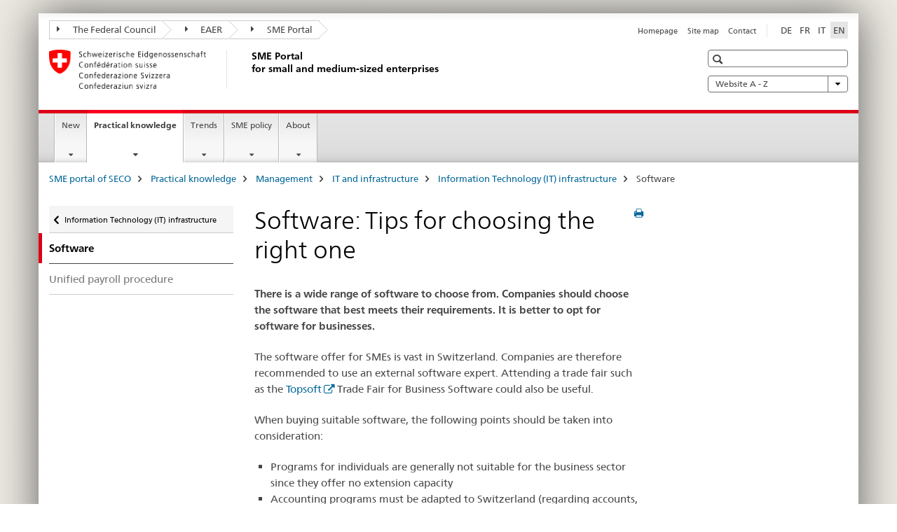

--- FILE ---
content_type: text/html;charset=utf-8
request_url: https://www.kmu.admin.ch/kmu/en/home/concrete-know-how/sme-management/it-security-and-infrastructure/information-technology-infrastructure/software.html
body_size: 12637
content:

<!DOCTYPE HTML>
<!--[if lt IE 7 ]> <html lang="en" class="no-js ie6 oldie"> <![endif]-->
<!--[if IE 7 ]> <html lang="en" class="no-js ie7 oldie"> <![endif]-->
<!--[if IE 8 ]> <html lang="en" class="no-js ie8 oldie"> <![endif]-->
<!--[if IE 9 ]> <html lang="en" class="no-js ie9"> <![endif]-->
<!--[if gt IE 9 ]><!--><html lang="en" class="no-js no-ie"> <!--<![endif]-->


    
<head>
    
    


	
	
		<title>Software</title>
	
	


<meta charset="utf-8" />
<meta http-equiv="X-UA-Compatible" content="IE=edge" />
<meta name="viewport" content="width=device-width, initial-scale=1.0" />
<meta http-equiv="cleartype" content="on" />


	<meta name="msapplication-TileColor" content="#ffffff"/>
	<meta name="msapplication-TileImage" content="/etc/designs/core/frontend/guidelines/img/ico/mstile-144x144.png"/>
	<meta name="msapplication-config" content="/etc/designs/core/frontend/guidelines/img/ico/browserconfig.xml"/>



	
		<meta name="description" content="There is a wide range of software to choose from. Companies should choose the software that best meets their requirements. It is better to opt for software for businesses." />
	
	


	<meta name="keywords" content="Software, requirements, OEM, OpenSource,Technology,Computer science" />



	<meta name="google-site-verification" content="PM8whpCSn0ynG55rr-lfP3jyKlAEyrhYHl8oUOoLR80" />


<meta name="language" content="en" />
<meta name="author" content="SME Portal" />




	<!-- current page in other languages -->
	
		<link rel="alternate" type="text/html" href="/kmu/de/home/praktisches-wissen/kmu-betreiben/infrastruktur-und-it/fachgerechte-it-infrastruktur/software.html" hreflang="de" lang="de"/>
	
		<link rel="alternate" type="text/html" href="/kmu/en/home/concrete-know-how/sme-management/it-security-and-infrastructure/information-technology-infrastructure/software.html" hreflang="en" lang="en"/>
	
		<link rel="alternate" type="text/html" href="/kmu/it/home/consigli-pratici/gestire-una-pmi/infrastruttura-e-it/infrastruttura-per-la-tecnologia-dell-informazione/software.html" hreflang="it" lang="it"/>
	
		<link rel="alternate" type="text/html" href="/kmu/fr/home/savoir-pratique/gestion-pme/infrastructure-ti/infrastructure-technologie-information-ti/logiciels.html" hreflang="fr" lang="fr"/>
	




	<meta name="twitter:card" content="summary"/>
	
	
		<meta property="og:url" content="https://www.kmu.admin.ch/kmu/en/home/savoir-pratique/gestion-pme/infrastructure-et-ti/infrastructure-de-technologie-de-linformation--ti-/logiciels.html"/>
	
	<meta property="og:type" content="article"/>
	
		<meta property="og:title" content="Software: Tips for choosing the right one"/>
	
	
		<meta property="og:description" content="There is a wide range of software to choose from. Companies should choose the software that best meets their requirements. It is better to opt for software for businesses."/>
	
	






    









	<!--style type="text/css" id="antiClickjack">body{display:none !important;}</style-->
	<script type="text/javascript">

		var styleElement = document.createElement('STYLE');
		styleElement.setAttribute('id', 'antiClickjack');
		styleElement.setAttribute('type', 'text/css');
		styleElement.innerHTML = 'body {display:none !important;}';
		document.getElementsByTagName('HEAD')[0].appendChild(styleElement);

		if (self === top) {
			var antiClickjack = document.getElementById("antiClickjack");
			antiClickjack.parentNode.removeChild(antiClickjack);
		} else {
			top.location = self.location;
		}
	</script>




<script src="/etc.clientlibs/clientlibs/granite/jquery.min.js"></script>
<script src="/etc.clientlibs/clientlibs/granite/utils.min.js"></script>



	<script>
		Granite.I18n.init({
			locale: "en",
			urlPrefix: "/libs/cq/i18n/dict."
		});
	</script>



	<link rel="stylesheet" href="/etc/designs/core/frontend/guidelines.min.css" type="text/css">

	<link rel="stylesheet" href="/etc/designs/core/frontend/modules.min.css" type="text/css">

	
	<link rel="shortcut icon" href="/etc/designs/core/frontend/guidelines/img/ico/favicon.ico">
	<link rel="apple-touch-icon" sizes="57x57" href="/etc/designs/core/frontend/guidelines/img/ico/apple-touch-icon-57x57.png"/>
	<link rel="apple-touch-icon" sizes="114x114" href="/etc/designs/core/frontend/guidelines/img/ico/apple-touch-icon-114x114.png"/>
	<link rel="apple-touch-icon" sizes="72x72" href="/etc/designs/core/frontend/guidelines/img/ico/apple-touch-icon-72x72.png"/>
	<link rel="apple-touch-icon" sizes="144x144" href="/etc/designs/core/frontend/guidelines/img/ico/apple-touch-icon-144x144.png"/>
	<link rel="apple-touch-icon" sizes="60x60" href="/etc/designs/core/frontend/guidelines/img/ico/apple-touch-icon-60x60.png"/>
	<link rel="apple-touch-icon" sizes="120x120" href="/etc/designs/core/frontend/guidelines/img/ico/apple-touch-icon-120x120.png"/>
	<link rel="apple-touch-icon" sizes="76x76" href="/etc/designs/core/frontend/guidelines/img/ico/apple-touch-icon-76x76.png"/>
	<link rel="icon" type="image/png" href="/etc/designs/core/frontend/guidelines/img/ico/favicon-96x96.png" sizes="96x96"/>
	<link rel="icon" type="image/png" href="/etc/designs/core/frontend/guidelines/img/ico/favicon-16x16.png" sizes="16x16"/>
	<link rel="icon" type="image/png" href="/etc/designs/core/frontend/guidelines/img/ico/favicon-32x32.png" sizes="32x32"/>





	
	
	
		<script src="/dam/kmu/gtm/gtmheader.js"></script>
	
	



	<!--[if lt IE 9]>
		<script src="https://cdnjs.cloudflare.com/polyfill/v2/polyfill.js?version=4.8.0"></script>
	<![endif]-->



    



    
        

	

    

</head>


    

<body class="mod mod-layout   skin-layout-template-contentpage">

<div class="mod mod-contentpage">
<ul class="access-keys" role="navigation">
    <li><a href="/kmu/en/home.html" accesskey="0">Homepage</a></li>
    
    <li><a href="#main-navigation" accesskey="1">Main navigation</a></li>
    
    
    <li><a href="#content" accesskey="2">Content area</a></li>
    
    
    <li><a href="#site-map" accesskey="3">Sitemap</a></li>
    
    
    <li><a href="#search-field" accesskey="4">Search</a></li>
    
</ul>
</div>

<!-- begin: container -->
<div class="container container-main">

    


<header style="background-size: cover; background-image:" role="banner">
	

	<div class="clearfix">
		
			


	



	<nav class="navbar treecrumb pull-left">

		
		
			<h2 class="sr-only">SME Portal</h2>
		

		
			
				<ul class="nav navbar-nav">
				

						

						
						<li class="dropdown">
							
							
								
									<a id="federalAdministration-dropdown" href="#" aria-label="The Federal Council" class="dropdown-toggle" data-toggle="dropdown"><span class="icon icon--right"></span> The Federal Council</a>
								
								
							

							
								
								<ul class="dropdown-menu" role="menu" aria-labelledby="federalAdministration-dropdown">
									
										
										<li class="dropdown-header">
											
												
													<a href="https://www.admin.ch/gov/en/start.html" aria-label="The Federal Council admin.ch" target="_blank" title="">The Federal Council admin.ch</a>
												
												
											

											
											
												
													<ul>
														<li>
															
																
																
																
																	<a href="https://www.bk.admin.ch/bk/en/home.html" aria-label="FCh: Federal Chancellery" target="_blank" title=""> FCh: Federal Chancellery</a>
																
															
														</li>
													</ul>
												
											
												
													<ul>
														<li>
															
																
																
																
																	<a href="https://www.eda.admin.ch/eda/en/home.html" aria-label="FDFA: Federal Department of Foreign Affairs" target="_blank" title=""> FDFA: Federal Department of Foreign Affairs</a>
																
															
														</li>
													</ul>
												
											
												
													<ul>
														<li>
															
																
																
																
																	<a href="https://www.edi.admin.ch/edi/de/home.html" aria-label="FDHA: Federal Department of Home Affairs" target="_blank" title=""> FDHA: Federal Department of Home Affairs</a>
																
															
														</li>
													</ul>
												
											
												
													<ul>
														<li>
															
																
																
																
																	<a href="https://www.ejpd.admin.ch/ejpd/en/home.html" aria-label="FDJP: Federal Department of Justice and Police" target="_blank" title=""> FDJP: Federal Department of Justice and Police</a>
																
															
														</li>
													</ul>
												
											
												
													<ul>
														<li>
															
																
																
																
																	<a href="https://www.vbs.admin.ch/en/home.html" aria-label="DDPS: Federal Department of Defence, Civil Protection and Sport" target="_blank" title=""> DDPS: Federal Department of Defence, Civil Protection and Sport</a>
																
															
														</li>
													</ul>
												
											
												
													<ul>
														<li>
															
																
																
																
																	<a href="https://www.efd.admin.ch/efd/en/home.html" aria-label="FDF: Federal Department of Finance" target="_blank" title=""> FDF: Federal Department of Finance</a>
																
															
														</li>
													</ul>
												
											
												
													<ul>
														<li>
															
																
																
																
																	<a href="https://www.wbf.admin.ch/wbf/en/home.html" aria-label="EAER: Federal Department of Economic Affairs, Education and Research" target="_blank" title=""> EAER: Federal Department of Economic Affairs, Education and Research</a>
																
															
														</li>
													</ul>
												
											
												
													<ul>
														<li>
															
																
																
																
																	<a href="https://www.uvek.admin.ch/uvek/en/home.html" aria-label="DETEC: Federal Department of the Environment, Transport, Energy and Communications" target="_blank" title=""> DETEC: Federal Department of the Environment, Transport, Energy and Communications</a>
																
															
														</li>
													</ul>
												
											
										</li>
									
								</ul>
							
						</li>
					

						

						
						<li class="dropdown">
							
							
								
									<a id="departement-dropdown" href="#" aria-label="EAER" class="dropdown-toggle" data-toggle="dropdown"><span class="icon icon--right"></span> EAER</a>
								
								
							

							
								
								<ul class="dropdown-menu" role="menu" aria-labelledby="departement-dropdown">
									
										
										<li class="dropdown-header">
											
												
													<a href="https://www.wbf.admin.ch/wbf/en/home.html" aria-label="EAER: Federal Department of Economic Affairs, Education and Research" target="_blank" title="">EAER: Federal Department of Economic Affairs, Education and Research</a>
												
												
											

											
											
												
													<ul>
														<li>
															
																
																
																
																	<a href="https://www.konsum.admin.ch/bfk/de/home.html" aria-label="FCAB: Federal Consumer Affairs Bureau (in German only)" target="_blank" title=""> FCAB: Federal Consumer Affairs Bureau (in German only)</a>
																
															
														</li>
													</ul>
												
											
												
													<ul>
														<li>
															
																
																
																
																	<a href="https://www.blw.admin.ch/blw/en/home.html" aria-label="FOAG: Federal Office for Agriculture" target="_blank" title=""> FOAG: Federal Office for Agriculture</a>
																
															
														</li>
													</ul>
												
											
												
													<ul>
														<li>
															
																
																
																
																	<a href="https://www.bwo.admin.ch/bwo/de/home.html" aria-label="BWO: Bundesamt für Wohnungswesen (in German only)" target="_blank" title=""> BWO: Bundesamt für Wohnungswesen (in German only)</a>
																
															
														</li>
													</ul>
												
											
												
													<ul>
														<li>
															
																
																
																
																	<a href="https://www.innosuisse.ch/inno/en/home.html" aria-label="Innosuisse - Swiss Innovation Agency" target="_blank" title=""> Innosuisse - Swiss Innovation Agency</a>
																
															
														</li>
													</ul>
												
											
												
													<ul>
														<li>
															
																
																
																
																	<a href="https://www.sbfi.admin.ch/sbfi/en/home.html" aria-label="SERI: State Secretariat for Education, Research and Innovation" target="_blank" title=""> SERI: State Secretariat for Education, Research and Innovation</a>
																
															
														</li>
													</ul>
												
											
												
													<ul>
														<li>
															
																
																
																
																	<a href="https://www.seco.admin.ch/seco/en/home.html" aria-label="SECO: State Secretariat for Economic Affairs" target="_blank" title=""> SECO: State Secretariat for Economic Affairs</a>
																
															
														</li>
													</ul>
												
											
												
													<ul>
														<li>
															
																
																
																
																	<a href="https://www.weko.admin.ch/weko/en/home.html" aria-label="Competition Commission" target="_blank" title=""> Competition Commission</a>
																
															
														</li>
													</ul>
												
											
										</li>
									
								</ul>
							
						</li>
					

						

						
						<li class="dropdown">
							
							
								
									<a id="federalOffice-dropdown" href="#" aria-label="SME Portal" class="dropdown-toggle" data-toggle="dropdown"><span class="icon icon--right"></span> SME Portal</a>
								
								
							

							
								
								<ul class="dropdown-menu" role="menu" aria-labelledby="federalOffice-dropdown">
									
										
										<li class="dropdown-header">
											
												
													<a href="/kmu/en/home.html" aria-label="SME Portal" data-skipextcss="true">SME Portal</a>
												
												
											

											
											
										</li>
									
								</ul>
							
						</li>
					
				</ul>
			
			
		
	</nav>




		

		
<!-- begin: metanav -->
<section class="nav-services clearfix">
	
	
		


	
	<h2>Software</h2>

	

		
		<h2 class="sr-only">Languages</h2>

		<nav class="nav-lang">
			<ul>
				
					<li>
						
							
							
								<a href="/kmu/de/home/praktisches-wissen/kmu-betreiben/infrastruktur-und-it/fachgerechte-it-infrastruktur/software.html" lang="de" title="German" aria-label="German">DE</a>
							
							
						
					</li>
				
					<li>
						
							
							
								<a href="/kmu/fr/home/savoir-pratique/gestion-pme/infrastructure-ti/infrastructure-technologie-information-ti/logiciels.html" lang="fr" title="French" aria-label="French">FR</a>
							
							
						
					</li>
				
					<li>
						
							
							
								<a href="/kmu/it/home/consigli-pratici/gestire-una-pmi/infrastruttura-e-it/infrastruttura-per-la-tecnologia-dell-informazione/software.html" lang="it" title="Italian" aria-label="Italian">IT</a>
							
							
						
					</li>
				
					<li>
						
							
								<a class="active" lang="en" title="English selected" aria-label="English selected">EN</a>
							
							
							
						
					</li>
				
			</ul>
		</nav>

	


		
		

    
        
            
            

                
                <h2 class="sr-only">Service navigation</h2>

                <nav class="nav-service">
                    <ul>
                        
                        
                            <li><a href="/kmu/en/home.html" title="Homepage" aria-label="Homepage" data-skipextcss="true">Homepage</a></li>
                        
                            <li><a href="/kmu/en/home/sitemap.html" title="Site map" aria-label="Site map" data-skipextcss="true">Site map</a></li>
                        
                            <li><a href="/kmu/en/home/sitemap/kontakt.html" title="Contact" aria-label="Contact" data-skipextcss="true">Contact</a></li>
                        
                    </ul>
                </nav>

            
        
    


	
	
</section>
<!-- end: metanav -->

	</div>

	
		

	
	
		
<div class="mod mod-logo">
    
        
        
            
                <a href="/kmu/en/home.html" class="brand  hidden-xs" id="logo" title="SME portal of SECO" aria-label="SME portal of SECO">
                    
                        
                            <img src="/kmu/en/_jcr_content/logo/image.imagespooler.png/1581426075676/logo.png" alt="SME Portal"/>
                        
                        
                    
                    <h2 id="logo-desktop-departement">SME Portal<br/>for small and medium-sized enterprises
                    </h2>
                </a>
                
            
        
    
</div>

	


	

 	
		


	



	
	
		

<div class="mod mod-searchfield">

	
		

		
			

			<!-- begin: sitesearch desktop-->
			<div class="mod mod-searchfield global-search global-search-standard">
				<form action="/kmu/en/home/search.html" class="form-horizontal form-search pull-right">
					<h2 class="sr-only"></h2>
					<label for="search-field" class="sr-only"></label>
					<input id="search-field" name="query" class="form-control search-field" type="text" placeholder=""/>
                    <button class="icon icon--search icon--before" tabindex="0" role="button">
                        <span class="sr-only"></span>
                    </button>
                    <button class="icon icon--close icon--after search-reset" tabindex="0" role="button"><span class="sr-only"></span></button>
					<div class="search-results">
						<div class="search-results-list"></div>
					</div>
				</form>
			</div>
			<!-- end: sitesearch desktop-->

		
	

</div>

	



	

	
		


	

<div class="mod mod-themes">
	

		<nav class="navbar yamm yamm--select ddl-to-modal">
			<h2 class="sr-only">Website A - Z</h2>
			<ul>
				<!-- Init dropdown with the `pull-right` class if you want to have your Topics select on the right -->
				<li class="dropdown pull-right">
					<a href="#" class="dropdown-toggle" data-toggle="dropdown">
						Website A - Z <span class="icon icon--bottom"></span>
					</a>
					<!-- begin: flyout -->
					<ul class="dropdown-menu">
						<li>
							<!-- The `yamm-content` can contain any kind of content like tab, table, list, article... -->
							<div class="yamm-content container-fluid">

								
								<div class="row">
									<div class="col-sm-12">
										<button class="yamm-close btn btn-link icon icon--after icon--close pull-right">
											Close
										</button>
									</div>
								</div>

								
				                <ul class="nav nav-tabs">
				                	
				                	
				                	
				                		<li><a href="#mf_glossary_tab" data-toggle="tab" data-url="/kmu/en/_jcr_content/themes.glossaryinit.html">Glossar</a></li>
				                	
				                </ul>

				                
				                <div class="tab-content">
								

								
								

								
								
									<div class="tab-pane" id="mf_glossary_tab"></div>
									<h2 class="sr-only visible-print-block">Glossar</h2>
										

								
								</div>
							</div>
						</li>
					</ul>
				</li>
			</ul>
		</nav>


</div>






	

 	


</header>



    


	
	
		

<div class="mod mod-mainnavigation">

	<!-- begin: mainnav -->
	<div class="nav-main yamm navbar" id="main-navigation">

		<h2 class="sr-only">
			Main Navigation
		</h2>

		
			


<!-- mobile mainnav buttonbar -->
 <section class="nav-mobile">
	<div class="table-row">
		<div class="nav-mobile-header">
			<div class="table-row">
				<span class="nav-mobile-logo">
					
						
							<img src="/kmu/en/_jcr_content/navigation/icon.imagespooler.png/1573687177989/swiss.png" alt="Swiss coat of arms"/>
						
						
					
				</span>
				<h2>
					<a href="/kmu/en/home.html" title="SME portal of SECO" aria-label="SME portal of SECO">SME Portal</a>
				</h2>
			</div>
		</div>
		<div class="table-cell dropdown">
			<a href="#" class="nav-mobile-menu dropdown-toggle" data-toggle="dropdown">
				<span class="icon icon--menu"></span>
			</a>
			<div class="drilldown dropdown-menu" role="menu">
				<div class="drilldown-container">
					<nav class="nav-page-list">
						
							<ul aria-controls="submenu">
								
									
									
										<li>
											
												
												
													<a href="/kmu/en/home/new.html">New</a>
												
											
										</li>
									
								
							</ul>
						
							<ul aria-controls="submenu">
								
									
									
										<li>
											
												
												
													<a href="/kmu/en/home/concrete-know-how.html">Practical knowledge</a>
												
											
										</li>
									
								
							</ul>
						
							<ul aria-controls="submenu">
								
									
									
										<li>
											
												
												
													<a href="/kmu/en/home/facts-and-trends.html">Trends</a>
												
											
										</li>
									
								
							</ul>
						
							<ul aria-controls="submenu">
								
									
									
										<li>
											
												
												
													<a href="/kmu/en/home/sme-policy.html">SME policy</a>
												
											
										</li>
									
								
							</ul>
						
							<ul aria-controls="submenu">
								
									
									
										<li>
											
												
												
													<a href="/kmu/en/home/about.html">About</a>
												
											
										</li>
									
								
							</ul>
						

						<button class="yamm-close-bottom" aria-label="Close">
							<span class="icon icon--top" aria-hidden="true"></span>
						</button>
					</nav>
				</div>
			</div>
		</div>
		<div class="table-cell dropdown">
			<a href="#" class="nav-mobile-menu dropdown-toggle" data-toggle="dropdown">
				<span class="icon icon--search"></span>
			</a>
			<div class="dropdown-menu" role="menu">
				
				



	
		


<div class="mod mod-searchfield">

    
        <div class="mod mod-searchfield global-search global-search-mobile">
            <form action="/kmu/en/home/search.html" class="form  mod-searchfield-mobile" role="form">
                <h2 class="sr-only"></h2>
                <label for="search-field-phone" class="sr-only">
                    
                </label>
                <input id="search-field-phone" name="query" class="search-input form-control" type="text" placeholder=""/>
                <button class="icon icon--search icon--before" tabindex="0" role="button">
                    <span class="sr-only"></span>
                </button>
                <button class="icon icon--close icon--after search-reset" tabindex="0" role="button"><span class="sr-only"></span></button>

                <div class="search-results">
                    <div class="search-results-list"></div>
                </div>
            </form>
        </div>
    

</div>

	
	


				
			</div>
		</div>
	</div>
</section>

		

		
		<ul class="nav navbar-nav" aria-controls="submenu">

			
			

				
                
				

				<li class="dropdown yamm-fw  ">
					
						
			      		
							<a href="/kmu/en/home/new.html" aria-label="New" class="dropdown-toggle" data-toggle="dropdown" data-url="/kmu/en/home/aktuell/_jcr_content/par.html">New</a>
							
							<ul class="dropdown-menu" role="menu" aria-controls="submenu">
								<li>
									<div class="yamm-content container-fluid">
										<div class="row">
											<div class="col-sm-12">
												<button class="yamm-close btn btn-link icon icon--after icon--close pull-right">Close</button>
											</div>
										</div>
										<div class="row">
											<div class="col-md-12 main-column">

											</div>
										</div>
										<br><br><br>
										<button class="yamm-close-bottom" aria-label="Close"><span class="icon icon--top"></span></button>
									</div>
								</li>
							</ul>
						
					
				</li>
			

				
                
				

				<li class="dropdown yamm-fw  current">
					
						
			      		
							<a href="/kmu/en/home/concrete-know-how.html" aria-label="Practical knowledge" class="dropdown-toggle" data-toggle="dropdown" data-url="/kmu/en/home/savoir-pratique/_jcr_content/par.html">Practical knowledge<span class="sr-only">current page</span></a>
							
							<ul class="dropdown-menu" role="menu" aria-controls="submenu">
								<li>
									<div class="yamm-content container-fluid">
										<div class="row">
											<div class="col-sm-12">
												<button class="yamm-close btn btn-link icon icon--after icon--close pull-right">Close</button>
											</div>
										</div>
										<div class="row">
											<div class="col-md-12 main-column">

											</div>
										</div>
										<br><br><br>
										<button class="yamm-close-bottom" aria-label="Close"><span class="icon icon--top"></span></button>
									</div>
								</li>
							</ul>
						
					
				</li>
			

				
                
				

				<li class="dropdown yamm-fw  ">
					
						
			      		
							<a href="/kmu/en/home/facts-and-trends.html" aria-label="Trends" class="dropdown-toggle" data-toggle="dropdown" data-url="/kmu/en/home/fakten-und-trends/_jcr_content/par.html">Trends</a>
							
							<ul class="dropdown-menu" role="menu" aria-controls="submenu">
								<li>
									<div class="yamm-content container-fluid">
										<div class="row">
											<div class="col-sm-12">
												<button class="yamm-close btn btn-link icon icon--after icon--close pull-right">Close</button>
											</div>
										</div>
										<div class="row">
											<div class="col-md-12 main-column">

											</div>
										</div>
										<br><br><br>
										<button class="yamm-close-bottom" aria-label="Close"><span class="icon icon--top"></span></button>
									</div>
								</li>
							</ul>
						
					
				</li>
			

				
                
				

				<li class="dropdown yamm-fw  ">
					
						
			      		
							<a href="/kmu/en/home/sme-policy.html" aria-label="SME policy" class="dropdown-toggle" data-toggle="dropdown" data-url="/kmu/en/home/politique-pme/_jcr_content/par.html">SME policy</a>
							
							<ul class="dropdown-menu" role="menu" aria-controls="submenu">
								<li>
									<div class="yamm-content container-fluid">
										<div class="row">
											<div class="col-sm-12">
												<button class="yamm-close btn btn-link icon icon--after icon--close pull-right">Close</button>
											</div>
										</div>
										<div class="row">
											<div class="col-md-12 main-column">

											</div>
										</div>
										<br><br><br>
										<button class="yamm-close-bottom" aria-label="Close"><span class="icon icon--top"></span></button>
									</div>
								</li>
							</ul>
						
					
				</li>
			

				
                
				

				<li class="dropdown yamm-fw  ">
					
						
			      		
							<a href="/kmu/en/home/about.html" aria-label="About" class="dropdown-toggle" data-toggle="dropdown" data-url="/kmu/en/home/ueber-uns-test/_jcr_content/par.html">About</a>
							
							<ul class="dropdown-menu" role="menu" aria-controls="submenu">
								<li>
									<div class="yamm-content container-fluid">
										<div class="row">
											<div class="col-sm-12">
												<button class="yamm-close btn btn-link icon icon--after icon--close pull-right">Close</button>
											</div>
										</div>
										<div class="row">
											<div class="col-md-12 main-column">

											</div>
										</div>
										<br><br><br>
										<button class="yamm-close-bottom" aria-label="Close"><span class="icon icon--top"></span></button>
									</div>
								</li>
							</ul>
						
					
				</li>
			
		</ul>
	</div>
</div>

	



    

<!-- begin: main -->
<div class="container-fluid hidden-xs">
	<div class="row">
		<div class="col-sm-12">
			
	


<div class="mod mod-breadcrumb">
	<h2 id="br1" class="sr-only">Breadcrumb</h2>
	<ol class="breadcrumb" role="menu" aria-labelledby="br1">
		
			<li><a href="/kmu/en/home.html" title="SME portal of SECO" aria-label="SME portal of SECO">SME portal of SECO</a><span class="icon icon--greater"></span></li>
		
			<li><a href="/kmu/en/home/concrete-know-how.html" title="Practical knowledge" aria-label="Practical knowledge">Practical knowledge</a><span class="icon icon--greater"></span></li>
		
			<li><a href="/kmu/en/home/concrete-know-how/sme-management.html" title="Management" aria-label="Management">Management</a><span class="icon icon--greater"></span></li>
		
			<li><a href="/kmu/en/home/concrete-know-how/sme-management/it-security-and-infrastructure.html" title="IT and infrastructure" aria-label="IT and infrastructure">IT and infrastructure</a><span class="icon icon--greater"></span></li>
		
			<li><a href="/kmu/en/home/concrete-know-how/sme-management/it-security-and-infrastructure/information-technology-infrastructure.html" title="Information Technology (IT) infrastructure" aria-label="Information Technology (IT) infrastructure">Information Technology (IT) infrastructure</a><span class="icon icon--greater"></span></li>
		
		<li class="active" role="presentation">Software</li>
	</ol>
</div>

	
		</div>
	</div>
</div>



	
	
		<div class="container-fluid">
			

<div class="row">
    <div class="col-sm-4 col-md-3 drilldown">
        

<div class="mod mod-leftnavigation">

		<a href="#collapseSubNav" data-toggle="collapse" class="collapsed visible-xs">Unternavigation</a>
		<div class="drilldown-container">
			<nav class="nav-page-list">
				
					<a href="/kmu/en/home/concrete-know-how/sme-management/it-security-and-infrastructure/information-technology-infrastructure.html" class="icon icon--before icon--less visible-xs">Zurück</a>

					<a href="/kmu/en/home/concrete-know-how/sme-management/it-security-and-infrastructure/information-technology-infrastructure.html" class="icon icon--before icon--less"><span class="sr-only">Zurück zu </span>Information Technology (IT) infrastructure</a>
				
				<ul>
					
						
							
								<li class="list-emphasis active">
									<span>Software</span> <span class="sr-only"></span>
								</li>
							
							
						
					

					
					
					

					
						
							
							
								
									
									
										<li>
											<a href="/kmu/en/home/concrete-know-how/sme-management/it-security-and-infrastructure/information-technology-infrastructure/software/unified-payroll-procedure.html">Unified payroll procedure</a>
										</li>
									
								
							
						
					
				</ul>
			</nav>
		</div>

</div>

    </div>
    <div class="col-sm-8 col-md-9 main-column" id="content" role="main">
        <div class="row">
            <div class="col-md-8 main-content js-glossary-context">
                

<div class="visible-xs visible-sm">
	<p><a href="#context-sidebar" class="icon icon--before icon--root">Context sidebar</a></p>
</div>

<div class="contentHead">
	



<div class="mod mod-backtooverview">
	
</div>


	
	


	
	
		<a href="javascript:$.printPreview.printPreview()" onclick="" class="icon icon--before icon--print pull-right" title="Print this page"></a>
	




	
	

<div class="mod mod-contentpagefull">
    <h1 class="text-inline">Software: Tips for choosing the right one</h1>
</div>

</div>	






<div class="mod mod-text">
    
        
        
            <article class="clearfix">
                
                    <p><b>There is a wide range of software to choose from. Companies should choose the software that best meets their requirements. It is better to opt for software for businesses.&nbsp;</b></p>
<p>The software offer for SMEs is vast in Switzerland. Companies are therefore recommended to use an external software expert. Attending a trade fair such as the <a href="http://www.topsoft.ch/" target="_blank" class="icon icon--after icon--external" title="">Topsoft</a> Trade Fair for Business Software could also be useful.</p>

                
                
            </article>
        
    
</div>
<div class="mod mod-text">
    
        
        
            <article class="clearfix">
                
                    <p>When buying suitable software, the following points should be taken into consideration:</p>
<ul>
<li>Programs for individuals are generally not suitable for the business sector since they offer no extension capacity</li>
<li>Accounting programs must be adapted to Switzerland (regarding accounts, VAT, currency, social insurance, etc.)</li>
<li>The company must be able to extend the software in modular terms and regularly update it (using upgrades)</li>
<li>The various programs must be able to cooperate with each other and must be compatible</li>
<li>License: anyone using software protected by copyright and failing to respect the licensing terms and conditions is committing a crime<b>&nbsp;</b></li>
</ul>
<h2>Software for the operating system</h2>
<p>In most companies, computers use Microsoft Windows or Apple OS X operating systems. However, the number of companies expressing an interest in free operating systems, like Linux, is steadily rising. The advantages are markedly lower costs, the manufacturer’s level of independence and the possibility of adapting the programming code. However, users risk having to deal with technical problems from the lack of standardization and compatibility. As far as servers are concerned, free systems are very common.<b>&nbsp;</b></p>
<h2>Application software</h2>
<p>For standard office programs like Word, PowerPoint, Excel and email managers, you don't necessarily need the official versions, which are expensive. Particularly for young entrepreneurs, competing products like <a href="http://www.openoffice.org/?redirect=soft" target="_blank" class="icon icon--after icon--external" title="">OpenOffice</a> are an interesting alternative.</p>

                
                
            </article>
        
    
</div>
<div class="mod mod-text">
    
        
        
            <article class="clearfix">
                
                    <p>This software is free and the features are the same. As regards compatibility with the official version, the user does not usually experience any problems. For the everyday tasks of a small company, free software is completely up to par.<b>&nbsp;</b></p>
<h2>OEM software</h2>
<p>A company not wanting to give up Microsoft can make considerable savings by buying an OEM software (Original Equipment Manufacturer). This software was originally designed for traders. Accompanied by a large manual, a comprehensive version without packaging and with restricted support is an interesting alternative to the packaged version.<b>&nbsp;</b></p>
<h2>Shareware and freeware</h2>
<p>Shareware refers to a form of software tested before purchase. As a general rule, shareware authorizes copying without modification, unlike freeware which, after a trial period (usually 30 days), requires registration for a fee. You can save big this way. Entrepreneurs however, risk the software not always being compatible with their customers’ software as well as disruptions during data transfers. Free software (freeware) and shareware do not offer any support.</p>

                
                
            </article>
        
    
</div>



	<div class="mod mod-teaserlist" id="" data-connectors="teaserList_501228bd455b82542ed4fabedc79dc3c" data-paging-enabled="false">
		
		
		
		




    
<input class="add-param" type="hidden" name="_charset_" value="UTF-8" />
<input type="hidden" class="add-param" name="teaserlistid" value="teaserList_501228bd455b82542ed4fabedc79dc3c" aria-hidden="true">
<input type="hidden" class="add-param" name="fulltext" value="" aria-hidden="true">
<input type="hidden" class="add-param" name="datefrom" value="" aria-hidden="true">
<input type="hidden" class="add-param" name="dateto" value="" aria-hidden="true">
<input type="hidden" class="add-param" name="tags" value="" aria-hidden="true">



    
    
        
            <div class="row">
            
                
                <div class="col-sm-12">
                
                <div class="mod mod-teaser clearfix ">
                

                
                
                
                    
                        <h3>
                        <a href="/kmu/en/home/concrete-know-how/sme-management/it-security-and-infrastructure/information-technology-infrastructure/software/unified-payroll-procedure.html" title="Unified payroll procedure" aria-label="Unified payroll procedure" data-skipextcss="true">Unified payroll procedure</a>
                        </h3>
                    
                    
                

                
                
                
                </div>
                </div>
            
            </div>
        
    





		
	</div>



<div class="mod mod-separator">
	<hr/>
</div>


<div class="mod mod-teaser">



    
    
        
            
            

            
            
                

                
                
                <div>
                    <div class="clearfix  layoutLeft">
                        
                        
                            
                                <figure class="pull-left">
                                    <a href="/kmu/en/home/new/kmu-newsletter/newsletter-subscribe.html" target="_blank" data-skipextcss="true"><img src="/kmu/en/home/concrete-know-how/sme-management/it-security-and-infrastructure/information-technology-infrastructure/software/_jcr_content/par/teaser/image.imagespooler.png/1573687711386/subscribe to the newsletter.PNG.png" alt="subscribe to the newsletter now"/></a>
                                </figure>
                            
                            
                        
                        
                        
                        
                            
                            
                                
                            
                        
                        <p><a href="/kmu/en/home/new/kmu-newsletter/newsletter-subscribe.html">Sign up to our SME newsletter to stay informed.</a>&nbsp;</p>

                        
                    </div>
                </div>
            
        
    

</div>

<div class="mod mod-separator">
	<hr/>
</div>


    
        
    


		






<div class="mod mod-backtooverview">
	
</div>




<div class="clearfix">
	





	
	
	
		
	






	<p class="pull-left">
		
		

		
			<small>
				<span class="text-dimmed">Last modification&nbsp;28.05.2021</span>
			</small>
		
	</p>


	
	


	<p class="pull-right">
		<small>
			
				<a href="#" class="icon icon--before icon--power hidden-print">
					Top of page
				</a>
			
		</small>
	</p>
 
</div>


	
		


	

	
<div class="mod mod-socialshare">
	

	<div class="social-sharing" aria-labelledby="social_share">
		<label id="social_share" class="sr-only">Social share</label>
		
			<a href="#" aria-label="Facebook" data-analytics="facebook" onclick="window.open('https://www.facebook.com/sharer/sharer.php?u='+encodeURIComponent(location.href), 'share-dialog', 'width=626,height=436'); return false;">
				<img src="/etc/designs/core/frontend/guidelines/img/FB-f-Logo__blue_29.png" width="16px" height="16px" alt="">
			</a>
		
		
		
			<a href="#" aria-label="Twitter" data-analytics="twitter" onclick="window.open('http://twitter.com/share?text='+encodeURIComponent('Software: Tips for choosing the right one')+'&url='+encodeURIComponent(location.href), 'share-dialog', 'width=626,height=436'); return false;">
				<img src="/etc/designs/core/frontend/guidelines/img/Twitter_logo_blue.png" width="16px" height="16px" alt="">
			</a>
		

		
			<a href="#" aria-label="Xing" data-analytics="xing" onclick="window.open('https://www.xing.com/spi/shares/new?url='+encodeURIComponent(location.href), 'share-dialog', 'width=600,height=450'); return false;">
				<img src="/etc/designs/core/frontend/assets/img/ico-xing.png" width="16px" height="16px" alt=""/>
			</a>
		

		
			<a href="#" aria-label="LinkedIn" data-analytics="linkedin" onclick="window.open('https://www.linkedin.com/shareArticle?mini=true&url='+encodeURIComponent(location.href), 'share-dialog', 'width=600,height=450'); return false;">
				<img src="/etc/designs/core/frontend/assets/img/ico-linkedin.png" width="16px" height="16px" alt=""/>
			</a>
		
	</div>
</div>

	
	

	

            </div>
            <div class="col-md-4">
                


<div class="context-column">
	
		
			<a name="context-sidebar"></a>
						
		





	
		
		
			<div class="mod mod-contactbox">
				
					
						
					
					
				
			</div>
		
	


	
	
		



	<div class="mod mod-basket">
		<aside class="cart">
			<h4>
				Shopping cart
			</h4>
			<ul class="list-unstyled order-list js-order-list">
			</ul>
			
		</aside>
		<script type="text/template" id="order-list-template">
			{{ for(var i=0,item;i<data.length;i++) {
				index = i+1; item = data[i];
			}}
				<li class="clearfix" id="{{= item.id }}">
					<span class="pull-left">{{= item.quantity }}x {{= item.productTitle }}</span>
					<a class="storage-delete pull-right" href="#">
						<span class="icon icon--after icon--trash"></span>
					</a>
					<input type="hidden" name="order_{{= index }}_productTitle" value="{{= item.productTitle }}" />
					<input type="hidden" name="order_{{= index }}_quantity" value="{{= item.quantity }}" />
					<input type="hidden" name="order_{{= index }}_productId" value="{{= item.productId }}" />
					<input type="text" name="genericKeyValueParameter" value="{{= item.productTitle + "##" }}{{= item.quantity }}x" />
				</li>
			{{ } }}
		</script>
	</div>

	
	
	

	


    
        
    



</div>

            </div>
        </div>
    </div>

</div>

		</div>
	

<!-- end: main -->


    <span class="visible-print">https://www.kmu.admin.ch/content/kmu/en/home/concrete-know-how/sme-management/it-security-and-infrastructure/information-technology-infrastructure/software.html</span>

    
<footer role="contentinfo">
	<h2 class="sr-only">Footer</h2>

  

  
	<a name="context-sidebar"></a>
  

  
  

  	

    
        
            <div class="container-fluid footer-service">
                <h3>SME Portal</h3>
                <nav>
                    <ul>
                        
                        
                            <li><a href="/kmu/en/home.html" title="Homepage" aria-label="Homepage">Homepage</a></li>
                        
                            <li><a href="/kmu/en/home/sitemap.html" title="Site map" aria-label="Site map">Site map</a></li>
                        
                            <li><a href="/kmu/en/home/sitemap/kontakt.html" title="Contact" aria-label="Contact">Contact</a></li>
                        
                    </ul>
                </nav>
            </div>
        
    



	

    	
			
			
				
					
<div class="site-map">
	<h2 class="sr-only">Footer</h2>

	<a href="#site-map" data-target="#site-map" data-toggle="collapse" class="site-map-toggle collapsed">Sitemap</a>

	<div class="container-fluid" id="site-map">
		<div class="col-sm-6 col-md-3">
			


<div class="mod mod-linklist">
	
	



	
		
		
			
				
					
						
					
					
				

				
					
					
						<h3>New</h3>
					
				

			
			
			
				
				
					<ul >
						
							<li>
								
									
										<a href="/kmu/en/home/new/news.html" title="News" aria-label="News" data-skipextcss="true">News</a>
									
									
								
							</li>
						
							<li>
								
									
										<a href="/kmu/en/home/new/monatsthema.html" title="Theme of the month" aria-label="Theme of the month" data-skipextcss="true">Theme of the month</a>
									
									
								
							</li>
						
							<li>
								
									
										<a href="/kmu/en/home/new/interview.html" title="Interview" aria-label="Interview" data-skipextcss="true">Interview</a>
									
									
								
							</li>
						
							<li>
								
									
										<a href="/kmu/en/home/new/kmu-newsletter.html" title="SME Newsletter" aria-label="SME Newsletter" data-skipextcss="true">SME Newsletter</a>
									
									
								
							</li>
						
							<li>
								
									
										<a href="/kmu/en/home/new/Events%20calendar.html" title="Events calendar" aria-label="Events calendar" data-skipextcss="true">Events calendar</a>
									
									
								
							</li>
						
							<li>
								
									
										<a href="/kmu/en/home/new/modifications-legislatives.html" title="Legal reforms " aria-label="Legal reforms " data-skipextcss="true">Legal reforms </a>
									
									
								
							</li>
						
					</ul>
				
			
			
		
	



	
</div>

		</div>
		<div class="col-sm-6 col-md-3">
			


<div class="mod mod-linklist">
	
	



	
		
		
			
				
					
						
					
					
				

				
					
					
						<h3>Setting up</h3>
					
				

			
			
			
				
				
					<ul >
						
							<li>
								
									
										<a href="/kmu/en/home/concrete-know-how/setting-up-sme/les-differentes-formes-juridiques.html" title="The various legal forms" aria-label="The various legal forms" data-skipextcss="true">The various legal forms</a>
									
									
								
							</li>
						
							<li>
								
									
										<a href="/kmu/en/home/concrete-know-how/setting-up-sme/starting-business/choosing-legal-structure.html" title="Choosing a legal structure" aria-label="Choosing a legal structure" data-skipextcss="true">Choosing a legal structure</a>
									
									
								
							</li>
						
							<li>
								
									
										<a href="/kmu/en/home/concrete-know-how/setting-up-sme/starting-business/first-step.html" title="First step" aria-label="First step" data-skipextcss="true">First step</a>
									
									
								
							</li>
						
							<li>
								
									
										<a href="/kmu/en/home/concrete-know-how/setting-up-sme/starting-business/commercial-register%20.html" title="Commercial register" aria-label="Commercial register" data-skipextcss="true">Commercial register</a>
									
									
								
							</li>
						
							<li>
								
									
										<a href="/kmu/en/home/concrete-know-how/setting-up-sme/starting-business/first-step/well-planned-start-up/business-plan.html" title="Business plan" aria-label="Business plan" data-skipextcss="true">Business plan</a>
									
									
								
							</li>
						
							<li>
								
									
										<a href="/kmu/en/home/concrete-know-how/setting-up-sme/starting-business/foreign-national.html" title="Foreign national" aria-label="Foreign national" data-skipextcss="true">Foreign national</a>
									
									
								
							</li>
						
					</ul>
				
			
			
		
	



	
</div>

		</div>
		<div class="col-sm-6 col-md-3">
			


<div class="mod mod-linklist">
	
	



	
		
		
			
				
					
						
					
					
				

				
					
					
						<h3>Personnel</h3>
					
				

			
			
			
				
				
					<ul >
						
							<li>
								
									
										<a href="/kmu/en/home/concrete-know-how/personnel/personnel-management.html" title="Personnel management" aria-label="Personnel management" data-skipextcss="true">Personnel management</a>
									
									
								
							</li>
						
							<li>
								
									
										<a href="/kmu/en/home/concrete-know-how/personnel/personnel-management/recruiting-staff.html" title="Recruiting staff" aria-label="Recruiting staff" data-skipextcss="true">Recruiting staff</a>
									
									
								
							</li>
						
							<li>
								
									
										<a href="/kmu/en/home/concrete-know-how/personnel/personnel-management/employers-obligations.html" title="The employer&rsquo;s obligations" aria-label="The employer&rsquo;s obligations" data-skipextcss="true">The employer&rsquo;s obligations</a>
									
									
								
							</li>
						
							<li>
								
									
										<a href="/kmu/en/home/concrete-know-how/personnel/employment-law.html" title="Employment law: legal foundations" aria-label="Employment law: legal foundations" data-skipextcss="true">Employment law: legal foundations</a>
									
									
								
							</li>
						
							<li>
								
									
										<a href="/kmu/en/home/concrete-know-how/personnel/health-safety.html" title="Health and safety at work" aria-label="Health and safety at work" data-skipextcss="true">Health and safety at work</a>
									
									
								
							</li>
						
							<li>
								
									
										<a href="/kmu/en/home/concrete-know-how/personnel/personnel-management/vocational-training.html" title="Staff training: Vocational training" aria-label="Staff training: Vocational training" data-skipextcss="true">Staff training: Vocational training</a>
									
									
								
							</li>
						
					</ul>
				
			
			
		
	



	
</div>

		</div>
		<div class="col-sm-6 col-md-3">
			


<div class="mod mod-linklist">
	
	



	
		
		
			
				
					
						
					
					
				

				
					
					
						<h3>Finances</h3>
					
				

			
			
			
				
				
					<ul >
						
							<li>
								
									
										<a href="/kmu/en/home/concrete-know-how/finances/accounting-and-auditing.html" title="Accounting and auditing" aria-label="Accounting and auditing" data-skipextcss="true">Accounting and auditing</a>
									
									
								
							</li>
						
							<li>
								
									
										<a href="/kmu/en/home/concrete-know-how/finances/financing/debt-financing.html" title="Debt financing" aria-label="Debt financing" data-skipextcss="true">Debt financing</a>
									
									
								
							</li>
						
							<li>
								
									
										<a href="/kmu/en/home/concrete-know-how/finances/financing/equity-financing.html" title="Equity financing" aria-label="Equity financing" data-skipextcss="true">Equity financing</a>
									
									
								
							</li>
						
							<li>
								
									
										<a href="/kmu/en/home/concrete-know-how/finances/financing/special-forms.html" title="Special forms of external financing" aria-label="Special forms of external financing" data-skipextcss="true">Special forms of external financing</a>
									
									
								
							</li>
						
							<li>
								
									
										<a href="/kmu/en/home/concrete-know-how/finances/taxes.html" title="Taxes" aria-label="Taxes" data-skipextcss="true">Taxes</a>
									
									
								
							</li>
						
							<li>
								
									
										<a href="/kmu/en/home/concrete-know-how/finances/risk-management.html" title="Risk management" aria-label="Risk management" data-skipextcss="true">Risk management</a>
									
									
								
							</li>
						
					</ul>
				
			
			
		
	



	
</div>

		</div>
		<div class="col-sm-6 col-md-3">
			


<div class="mod mod-linklist">
	
	



	
		
		
			
				
					
						
					
					
				

				
					
					
						<h3>Transferring</h3>
					
				

			
			
			
				
				
					<ul >
						
							<li>
								
									
										<a href="/kmu/en/home/concrete-know-how/acquiring-selling-closing-business/transferring-a-company/problem-free-takeover.html" title="Takeover a company" aria-label="Takeover a company" data-skipextcss="true">Takeover a company</a>
									
									
								
							</li>
						
							<li>
								
									
										<a href="/kmu/en/home/concrete-know-how/acquiring-selling-closing-business/transferring-a-company.html" title="Transferring a company " aria-label="Transferring a company " data-skipextcss="true">Transferring a company </a>
									
									
								
							</li>
						
							<li>
								
									
										<a href="/kmu/en/home/concrete-know-how/acquiring-selling-closing-business/transferring-a-company/valuing-company.html" title="Valuing a company" aria-label="Valuing a company" data-skipextcss="true">Valuing a company</a>
									
									
								
							</li>
						
							<li>
								
									
										<a href="/kmu/en/home/concrete-know-how/acquiring-selling-closing-business/end-of-the-company.html" title="End of the company" aria-label="End of the company" data-skipextcss="true">End of the company</a>
									
									
								
							</li>
						
					</ul>
				
			
			
		
	



	
</div>

		</div>
		<div class="col-sm-6 col-md-3">
			


<div class="mod mod-linklist">
	
	



	
		
		
			
				
					
						
					
					
				

				
					
					
						<h3>Management</h3>
					
				

			
			
			
				
				
					<ul >
						
							<li>
								
									
										<a href="/kmu/en/home/concrete-know-how/sme-management/intellectual-property.html" title="Intellectual property" aria-label="Intellectual property" data-skipextcss="true">Intellectual property</a>
									
									
								
							</li>
						
							<li>
								
									
										<a href="/kmu/en/home/concrete-know-how/sme-management/e-commerce.html" title="E-commerce" aria-label="E-commerce" data-skipextcss="true">E-commerce</a>
									
									
								
							</li>
						
							<li>
								
									
										<a href="/kmu/en/home/concrete-know-how/sme-management/marketing.html" title="Marketing" aria-label="Marketing" data-skipextcss="true">Marketing</a>
									
									
								
							</li>
						
							<li>
								
									
										<a href="/kmu/en/home/concrete-know-how/sme-management/social-networks.html" title="Social networks" aria-label="Social networks" data-skipextcss="true">Social networks</a>
									
									
								
							</li>
						
							<li>
								
									
										<a href="/kmu/en/home/concrete-know-how/sme-management/it-security-and-infrastructure.html" title="IT and infrastructure" aria-label="IT and infrastructure" data-skipextcss="true">IT and infrastructure</a>
									
									
								
							</li>
						
							<li>
								
									
										<a href="/kmu/en/home/concrete-know-how/sme-management/public-procurement.html" title="Public procurement" aria-label="Public procurement" data-skipextcss="true">Public procurement</a>
									
									
								
							</li>
						
					</ul>
				
			
			
		
	



	
</div>

		</div>
		<div class="col-sm-6 col-md-3">
			


<div class="mod mod-linklist">
	
	



	
		
		
			
				
					
						
					
					
				

				
					
					
						<h3>Trends</h3>
					
				

			
			
			
				
				
					<ul >
						
							<li>
								
									
										<a href="/kmu/en/home/facts-and-trends/Cybersecurity.html" title="Cybersecurity" aria-label="Cybersecurity" data-skipextcss="true">Cybersecurity</a>
									
									
								
							</li>
						
							<li>
								
									
										<a href="/kmu/en/home/facts-and-trends/digitization.html" title="Digitalization" aria-label="Digitalization" data-skipextcss="true">Digitalization</a>
									
									
								
							</li>
						
							<li>
								
									
										<a href="/kmu/en/home/facts-and-trends/big-data.html" title="Big Data" aria-label="Big Data" data-skipextcss="true">Big Data</a>
									
									
								
							</li>
						
							<li>
								
									
										<a href="/kmu/en/home/facts-and-trends/blockchain.html" title="Blockchain" aria-label="Blockchain" data-skipextcss="true">Blockchain</a>
									
									
								
							</li>
						
							<li>
								
									
										<a href="/kmu/en/home/facts-and-trends/internet-of-things.html" title="The internet of Things (IoT)" aria-label="The internet of Things (IoT)" data-skipextcss="true">The internet of Things (IoT)</a>
									
									
								
							</li>
						
							<li>
								
									
										<a href="/kmu/en/home/facts-and-trends/corporate-social-responsibility.html" title="Corporate Social Responsibility CSR" aria-label="Corporate Social Responsibility CSR" data-skipextcss="true">Corporate Social Responsibility CSR</a>
									
									
								
							</li>
						
					</ul>
				
			
			
		
	



	
</div>

		</div>
		<div class="col-sm-6 col-md-3">
			


<div class="mod mod-linklist">
	
	



	
		
		
			
				
					
						
					
					
				

				
					
					
						<h3>Foreign Trade</h3>
					
				

			
			
			
				
				
					<ul >
						
							<li>
								
									
										<a href="/kmu/en/home/concrete-know-how/import-export/importing-sme.html" title="Importing for SMEs" aria-label="Importing for SMEs" data-skipextcss="true">Importing for SMEs</a>
									
									
								
							</li>
						
							<li>
								
									
										<a href="/kmu/en/home/concrete-know-how/import-export/exporting-smes.html" title="Exporting for SMEs" aria-label="Exporting for SMEs" data-skipextcss="true">Exporting for SMEs</a>
									
									
								
							</li>
						
							<li>
								
									
										<a href="/kmu/en/home/concrete-know-how/import-export/choosing-partner-country.html" title="Choosing a partner country " aria-label="Choosing a partner country " data-skipextcss="true">Choosing a partner country </a>
									
									
								
							</li>
						
							<li>
								
									
										<a href="/kmu/en/home/concrete-know-how/import-export/establishing-subsidiary-overseas.html" title="Establishing a subsidiary overseas" aria-label="Establishing a subsidiary overseas" data-skipextcss="true">Establishing a subsidiary overseas</a>
									
									
								
							</li>
						
							<li>
								
									
										<a href="/kmu/en/home/concrete-know-how/import-export/switzerland-global-enterprise.html" title="Switzerland Global Enterprise" aria-label="Switzerland Global Enterprise" data-skipextcss="true">Switzerland Global Enterprise</a>
									
									
								
							</li>
						
					</ul>
				
			
			
		
	



	
</div>

		</div>
	</div>
</div>
				
			
		
    


  	<div class="container-fluid">
  		
	


	
		
			
				<h3>Stay informed</h3>
			

			<nav class="links-social" aria-labelledby="social_media">
				<label id="social_media" class="sr-only">Social media links</label>
				<ul>
					
						<li><a href="/kmu/en/home/new/kmu-newsletter/newsletter-subscribe.html" class="icon icon--before  icon icon--before icon--message" target="_blank" title="subscribe to Newsletter" aria-label="subscribe to Newsletter">subscribe to Newsletter</a></li>
					
						<li><a href="https://www.linkedin.com/company/easygovswiss/" class="icon icon--before  icon icon--before fa fa-linkedin" target="_blank" aria-label="Linkedin EasyGov and SME Portal" title="">Linkedin EasyGov and SME Portal</a></li>
					
						<li><a href="https://www.facebook.com/EasyGov.swiss/" class="icon icon--before  icon icon--before icon--facebook" target="_blank" aria-label="Facebook EasyGov and SME Portal" title="">Facebook EasyGov and SME Portal</a></li>
					
				</ul>
			</nav>
		
		
	



		
	

<div class="mod mod-cobranding">
    
        
            
        
        
    
</div>




  		<!-- begin: logo phone -->
		
			
			

	
		
<div class="mod mod-logo">
	
	
		
			<hr class="footer-line visible-xs">
			<img src="/kmu/en/_jcr_content/logo/image.imagespooler.png/1581426075676/logo.png" class="visible-xs" alt="SME Portal"/>
		
		
	
	
</div>
	
	


			
		
	 	<!-- end: logo phone -->
  	</div>

    

<div class="footer-address">
	

	<span class="hidden-xs">SME Portal</span>


	

	
		
			<nav class="pull-right">
				<ul>
					
						<li><a href="https://www.admin.ch/gov/en/start/terms-and-conditions.html" target="_blank" aria-label="Legal framework" title="">Legal framework</a></li>
					
						<li><a href="/kmu/en/home/sitemap.html" title="Sitemap" aria-label="Sitemap" data-skipextcss="true">Sitemap</a></li>
					
						<li><a href="/kmu/en/home/sitemap/kontakt.html" title="Contact" aria-label="Contact" data-skipextcss="true">Contact</a></li>
					
				</ul>
			</nav>
		
		
	


</div>


  
  

</footer>        


    <div class="modal" id="nav_modal_rnd">
        <!-- modal -->
    </div>

</div>
<!-- end: container -->



<script src="/etc.clientlibs/clientlibs/granite/jquery/granite/csrf.min.js"></script>
<script src="/etc/clientlibs/granite/jquery/granite/csrf.min.js"></script>



	<script type="text/javascript" src="/etc/designs/core/frontend/modules.js"></script>



	
	
	
		<script src="/dam/kmu/gtm/gtmbody.js"></script>
	
	
	
	
		<script src="/dam/kmu/scripts/siteimprove_analytics.js"></script>
	
	



	





	<!-- [base64] -->





 
	




	<!-- Matomo -->
<script type="text/javascript">
  var _paq = window._paq || [];
  /* tracker methods like "setCustomDimension" should be called before "trackPageView" */
  _paq.push(['trackPageView']);
  _paq.push(['enableLinkTracking']);
  (function() {
    var u="https://analytics.bit.admin.ch/";
    _paq.push(['setTrackerUrl', u+'matomo.php']);
    _paq.push(['setSiteId', '25']);
    var d=document, g=d.createElement('script'), s=d.getElementsByTagName('script')[0];
    g.type='text/javascript'; g.async=true; g.defer=true; g.src=u+'matomo.js'; s.parentNode.insertBefore(g,s);
  })();
</script>
<!-- End Matomo Code -->






</body>

    

</html>


--- FILE ---
content_type: text/html;charset=utf-8
request_url: https://www.kmu.admin.ch/kmu/en/home/aktuell/_jcr_content/par.html
body_size: 1372
content:

<div class="mod mod-text">
    
        
        
            <article class="clearfix">
                
                    <h2>New</h2>
<p><b>Recent studies about SME , important events and advice from entrepreneurs: this column collect &nbsp;all the articles of current events published on the SME Portal.</b></p>

                
                
            </article>
        
    
</div>



	<div class="mod mod-teaserlist" id="" data-connectors="teaserList_e3e7f9b5f2849f078a1b107222fe17fc" data-paging-enabled="false">
		
		
		
		




    
<input class="add-param" type="hidden" name="_charset_" value="UTF-8" />
<input type="hidden" class="add-param" name="teaserlistid" value="teaserList_e3e7f9b5f2849f078a1b107222fe17fc" aria-hidden="true">
<input type="hidden" class="add-param" name="fulltext" value="" aria-hidden="true">
<input type="hidden" class="add-param" name="datefrom" value="" aria-hidden="true">
<input type="hidden" class="add-param" name="dateto" value="" aria-hidden="true">
<input type="hidden" class="add-param" name="tags" value="" aria-hidden="true">



    
    
        
            <div class="row">
            
                
                <div class="col-md-3 col-sm-6">
                
                <div class="mod mod-teaser clearfix ">
                
                    
                        
                        
                        
                            
                            
                        
                    
                

                
                
                
                    
                        <h3>
                        <a href="/kmu/en/home/new/news.html" title="News" aria-label="News" data-skipextcss="true">News</a>
                        </h3>
                    
                    
                

                
                
                    <div class="wrapper">
                        <div>Keep track of news in English from the SME Portal.</div>
                    </div>
                
                
                </div>
                </div>
            
                
                <div class="col-md-3 col-sm-6">
                
                <div class="mod mod-teaser clearfix ">
                
                    
                        
                        
                        
                            
                            
                        
                    
                

                
                
                
                    
                        <h3>
                        <a href="/kmu/en/home/new/monatsthema.html" title="Theme of the month" aria-label="Theme of the month" data-skipextcss="true">Theme of the month</a>
                        </h3>
                    
                    
                

                
                
                    <div class="wrapper">
                        <div>Detailed information on an SME-related topic.</div>
                    </div>
                
                
                </div>
                </div>
            
                
                <div class="col-md-3 col-sm-6">
                
                <div class="mod mod-teaser clearfix ">
                

                
                
                
                    
                        <h3>
                        <a href="/kmu/en/home/new/interview.html" title="Interview" aria-label="Interview" data-skipextcss="true">Interview</a>
                        </h3>
                    
                    
                

                
                
                    <div class="wrapper">
                        <div>Here you can find the last Interviews published in English on the SME Portal.</div>
                    </div>
                
                
                </div>
                </div>
            
                
                <div class="col-md-3 col-sm-6">
                
                <div class="mod mod-teaser clearfix ">
                

                
                
                
                    
                        <h3>
                        <a href="/kmu/en/home/new/kmu-newsletter.html" title="SME Newsletter" aria-label="SME Newsletter" data-skipextcss="true">SME Newsletter</a>
                        </h3>
                    
                    
                

                
                
                    <div class="wrapper">
                        <div>Exciting news and useful information for founders and entrepreneurs. Well-researched, informative and to the point.</div>
                    </div>
                
                
                </div>
                </div>
            
            </div>
        
            <div class="row">
            
                
                <div class="col-md-3 col-sm-6">
                
                <div class="mod mod-teaser clearfix ">
                

                
                
                
                    
                        <h3>
                        <a href="/kmu/en/home/new/Events%20calendar.html" title="Events calendar" aria-label="Events calendar" data-skipextcss="true">Events calendar</a>
                        </h3>
                    
                    
                

                
                
                    <div class="wrapper">
                        <div>This calendar provides SMEs with information about useful events for people who hold an important position in the company.</div>
                    </div>
                
                
                </div>
                </div>
            
                
                <div class="col-md-3 col-sm-6">
                
                <div class="mod mod-teaser clearfix ">
                

                
                
                
                    
                        <h3>
                        <a href="/kmu/en/home/new/modifications-legislatives.html" title="Overview of ongoing legal reforms" aria-label="Overview of ongoing legal reforms" data-skipextcss="true">Overview of ongoing legal reforms</a>
                        </h3>
                    
                    
                

                
                
                    <div class="wrapper">
                        <div>The SME portal constantly develops its information package. This new section presents ongoing legislative reforms.</div>
                    </div>
                
                
                </div>
                </div>
            
                
                <div class="col-md-3 col-sm-6">
                
                <div class="mod mod-teaser clearfix ">
                

                
                
                
                    
                        <h3>
                        <a href="/kmu/en/home/new/publikationen.html" title="Publications" aria-label="Publications" data-skipextcss="true">Publications</a>
                        </h3>
                    
                    
                

                
                
                    <div class="wrapper">
                        <div>In this section, you'll find reports and reference brochures for SMEs in Switzerland.</div>
                    </div>
                
                
                </div>
                </div>
            
            </div>
        
    





		
	</div>





    
        
    




--- FILE ---
content_type: text/html;charset=utf-8
request_url: https://www.kmu.admin.ch/kmu/en/home/politique-pme/_jcr_content/par.html
body_size: 1696
content:

<div class="mod mod-text">
    
        
        
            <article class="clearfix">
                
                    <h2>SME policy</h2>
<p><b>Switzerland plays an active role in supporting companies. This section presents the various initiatives in Switzerland's SME support policy.</b></p>

                
                
            </article>
        
    
</div>



	<div class="mod mod-teaserlist" id="" data-connectors="teaserList_45c014ca813163109ed729e62b530a89" data-paging-enabled="false">
		
		
		
		




    
<input class="add-param" type="hidden" name="_charset_" value="UTF-8" />
<input type="hidden" class="add-param" name="teaserlistid" value="teaserList_45c014ca813163109ed729e62b530a89" aria-hidden="true">
<input type="hidden" class="add-param" name="fulltext" value="" aria-hidden="true">
<input type="hidden" class="add-param" name="datefrom" value="" aria-hidden="true">
<input type="hidden" class="add-param" name="dateto" value="" aria-hidden="true">
<input type="hidden" class="add-param" name="tags" value="" aria-hidden="true">



    
    
        
            <div class="row">
            
                
                <div class="col-md-3 col-sm-6">
                
                <div class="mod mod-teaser clearfix ">
                
                    
                        
                        
                        
                            
                            
                        
                    
                

                
                
                
                    
                        <h3>
                        <a href="/kmu/en/home/sme-policy/simplifying-administration.html" title="Simplifying administration" aria-label="Simplifying administration" data-skipextcss="true">Simplifying administration</a>
                        </h3>
                    
                    
                

                
                
                    <div class="wrapper">
                        <div>Too much bureaucracy slows down companies. The SME portal presents initiatives that Switzerland has introduced to reduce the administrative burden.</div>
                    </div>
                
                
                </div>
                </div>
            
                
                <div class="col-md-3 col-sm-6">
                
                <div class="mod mod-teaser clearfix ">
                
                    
                        
                        
                        
                            
                            
                        
                    
                

                
                
                
                    
                        <h3>
                        <a href="/kmu/en/home/sme-policy/developing-e-governance.html" title="Developing e-governance" aria-label="Developing e-governance" data-skipextcss="true">Developing e-governance</a>
                        </h3>
                    
                    
                

                
                
                    <div class="wrapper">
                        <div>The Swiss authorities are establishing online services to make it possible for SMEs to conduct their administrative tasks more efficiently.</div>
                    </div>
                
                
                </div>
                </div>
            
                
                <div class="col-md-3 col-sm-6">
                
                <div class="mod mod-teaser clearfix ">
                
                    
                        
                        
                        
                            
                            
                        
                    
                

                
                
                
                    
                        <h3>
                        <a href="/kmu/en/home/sme-policy/promoting-innovation.html" title="Promoting innovation" aria-label="Promoting innovation" data-skipextcss="true">Promoting innovation</a>
                        </h3>
                    
                    
                

                
                
                    <div class="wrapper">
                        <div>Innovation is a driver of the Swiss economy. The SME portal presents Innosuisse, the Swiss innovation agency.</div>
                    </div>
                
                
                </div>
                </div>
            
                
                <div class="col-md-3 col-sm-6">
                
                <div class="mod mod-teaser clearfix ">
                
                    
                        
                        
                        
                            
                            
                        
                    
                

                
                
                
                    
                        <h3>
                        <a href="/kmu/en/home/sme-policy/access-financing.html" title="Facilitating access to financing" aria-label="Facilitating access to financing" data-skipextcss="true">Facilitating access to financing</a>
                        </h3>
                    
                    
                

                
                
                    <div class="wrapper">
                        <div>Do you need capital to establish a company? The SME portal shows the various financing systems supported by the Confederation.</div>
                    </div>
                
                
                </div>
                </div>
            
            </div>
        
            <div class="row">
            
                
                <div class="col-md-3 col-sm-6">
                
                <div class="mod mod-teaser clearfix ">
                
                    
                        
                        
                        
                            
                            
                        
                    
                

                
                
                
                    
                        <h3>
                        <a href="/kmu/en/home/sme-policy/encouraging-exports.html" title="Encouraging exports" aria-label="Encouraging exports" data-skipextcss="true">Encouraging exports</a>
                        </h3>
                    
                    
                

                
                
                    <div class="wrapper">
                        <div>The Switzerland Global Enterprise (SGE) agency is committed to helping SMEs increase their sales abroad.</div>
                    </div>
                
                
                </div>
                </div>
            
                
                <div class="col-md-3 col-sm-6">
                
                <div class="mod mod-teaser clearfix ">
                
                    
                        
                        
                        
                            
                            
                        
                    
                

                
                
                
                    
                        <h3>
                        <a href="/kmu/en/home/sme-policy/export-risk-insurance.html" title="Export risk insurance" aria-label="Export risk insurance" data-skipextcss="true">Export risk insurance</a>
                        </h3>
                    
                    
                

                
                
                    <div class="wrapper">
                        <div>Selling your products overseas is not without risk. Swiss Export Risk Insurance (SERV) offers SMEs helpful protection.</div>
                    </div>
                
                
                </div>
                </div>
            
                
                <div class="col-md-3 col-sm-6">
                
                <div class="mod mod-teaser clearfix ">
                
                    
                        
                        
                        
                            
                            
                        
                    
                

                
                
                
                    
                        <h3>
                        <a href="/kmu/en/home/sme-policy/professional-training.html" title="Professional training" aria-label="Professional training" data-skipextcss="true">Professional training</a>
                        </h3>
                    
                    
                

                
                
                    <div class="wrapper">
                        <div>Swiss SMEs need a qualified labour force. The Confederation works to strongly promote apprenticeships and continuing professional development.</div>
                    </div>
                
                
                </div>
                </div>
            
                
                <div class="col-md-3 col-sm-6">
                
                <div class="mod mod-teaser clearfix ">
                
                    
                        
                        
                        
                            
                            
                        
                    
                

                
                
                
                    
                        <h3>
                        <a href="/kmu/en/home/sme-policy/reconciling-work-and-family.html" title="Reconciling work and family" aria-label="Reconciling work and family" data-skipextcss="true">Reconciling work and family</a>
                        </h3>
                    
                    
                

                
                
                    <div class="wrapper">
                        <div>Taking family needs into account benefits companies. The Confederation encourages flexibility in personnel management within SMEs.</div>
                    </div>
                
                
                </div>
                </div>
            
            </div>
        
    





		
	</div>



<div class="mod mod-separator">
	<hr/>
</div>


    
        
    


